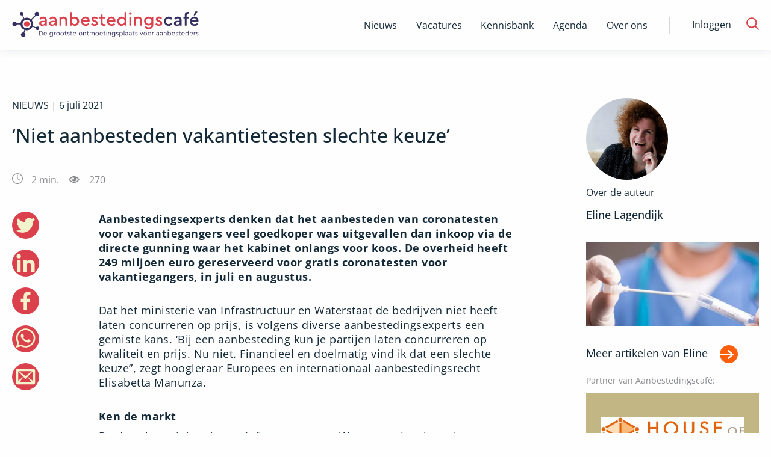

--- FILE ---
content_type: text/html; charset=utf-8
request_url: https://www.aanbestedingscafe.nl/niet-aanbesteden-vakantietesten-slechte-keuze
body_size: 8924
content:
<!DOCTYPE html><html lang="nl"><head><meta charSet="utf-8" data-next-head=""/><meta name="viewport" content="width=device-width" data-next-head=""/><title data-next-head="">‘Niet aanbesteden vakantietesten slechte keuze’ - AanbestedingsCafe</title><link rel="canonical" href="https://www.aanbestedingscafe.nl/niet-aanbesteden-vakantietesten-slechte-keuze" data-next-head=""/><meta name="description" content="Aanbestedingsexperts denken dat het aanbesteden van coronatesten voor vakantiegangers veel goedkoper was uitgevallen dan inkoop via de directe gunning waar het kabinet onlangs voor koos. De overheid heeft 249 miljoen euro gereserveerd voor gratis coronatesten voor vakantiegangers, in juli en augustus. Dat het ministerie van Infrastructuur en Waterstaat de bedrijven niet heeft laten concurreren op" data-next-head=""/><meta name="robots" content="index" data-next-head=""/><meta property="og:title" content="‘Niet aanbesteden vakantietesten slechte keuze’ - AanbestedingsCafe" data-next-head=""/><meta property="og:description" content="Aanbestedingsexperts denken dat het aanbesteden van coronatesten voor vakantiegangers veel goedkoper was uitgevallen dan inkoop via de directe gunning waar het kabinet onlangs voor koos. De overheid heeft 249 miljoen euro gereserveerd voor gratis coronatesten voor vakantiegangers, in juli en augustus. Dat het ministerie van Infrastructuur en Waterstaat de bedrijven niet heeft laten concurreren op" data-next-head=""/><meta property="og:url" content="https://www.aanbestedingscafe.nl/niet-aanbesteden-vakantietesten-slechte-keuze" data-next-head=""/><meta property="og:image" content="https://image.aanbestedingscafe.nl/wp-content/uploads/2021/04/AdobeStock_364308448-scaled.jpeg" data-next-head=""/><meta property="og:image:type" content="image/jpeg" data-next-head=""/><meta property="og:image:width" content="2560" data-next-head=""/><meta property="og:image:height" content="1709" data-next-head=""/><link rel="preload" href="/fonts/OpenSans/OpenSans-Regular.ttf" as="font" type="font/ttf" crossorigin="anonymous" data-next-head=""/><link rel="preload" href="/fonts/OpenSans/OpenSans-Medium.ttf" as="font" type="font/ttf" crossorigin="anonymous" data-next-head=""/><link rel="preload" href="/fonts/OpenSans/OpenSans-Light.ttf" as="font" type="font/ttf" crossorigin="anonymous" data-next-head=""/><link rel="preload" href="/fonts/OpenSans/OpenSans-Bold.ttf" as="font" type="font/ttf" crossorigin="anonymous" data-next-head=""/><link rel="preload" href="/_next/static/css/8daefa3ee2b8330a.css" as="style"/><link rel="stylesheet" href="/_next/static/css/8daefa3ee2b8330a.css" data-n-g=""/><noscript data-n-css=""></noscript><script defer="" noModule="" src="/_next/static/chunks/polyfills-42372ed130431b0a.js"></script><script id="gtm-script" src="/gtm-ac.js" defer="" data-nscript="beforeInteractive"></script><script src="/_next/static/chunks/webpack-0e19adba31eba070.js" defer=""></script><script src="/_next/static/chunks/framework-47e1ff620d7adf85.js" defer=""></script><script src="/_next/static/chunks/main-b200abd6aaf2a9c0.js" defer=""></script><script src="/_next/static/chunks/pages/_app-5ab8cc41e6756ebb.js" defer=""></script><script src="/_next/static/chunks/pages/%5B...slug%5D-6e49b8e4a71d2966.js" defer=""></script><script src="/_next/static/9FMAC9RoYbrgeZpYa-_Mq/_buildManifest.js" defer=""></script><script src="/_next/static/9FMAC9RoYbrgeZpYa-_Mq/_ssgManifest.js" defer=""></script></head><body><div id="__next"><noscript><iframe src="https://www.googletagmanager.com/ns.html?id=GTM-KQFQWF9" height="0" width="0" style="display:none;visibility:hidden"></iframe></noscript><div class="page-wrapper aanbestedingscafe"><header id="header" class="Header_header__1RJ5C Header_ac__Ij_7u"><div class="row"><div class="small-12 xlarge-4 column top-header Header_top-header__ziyqr" itemScope="" itemType="https://schema.org/Organization"><div class="Header_wrapper__oh5kW wrapper"><a itemProp="url" href="/" class="Header_logo__X2AKx logo" title="Aanbestedingscafé"><span style="box-sizing:border-box;display:inline-block;overflow:hidden;width:initial;height:initial;background:none;opacity:1;border:0;margin:0;padding:0;position:relative;max-width:100%"><span style="box-sizing:border-box;display:block;width:initial;height:initial;background:none;opacity:1;border:0;margin:0;padding:0;max-width:100%"><img style="display:block;max-width:100%;width:initial;height:initial;background:none;opacity:1;border:0;margin:0;padding:0" alt="" aria-hidden="true" src="data:image/svg+xml,%3csvg%20xmlns=%27http://www.w3.org/2000/svg%27%20version=%271.1%27%20width=%27310%27%20height=%2755%27/%3e"/></span><img itemProp="logo" alt="Logo van Aanbestedingscafe, alles over aanbesteden" src="[data-uri]" decoding="async" data-nimg="intrinsic" style="position:absolute;top:0;left:0;bottom:0;right:0;box-sizing:border-box;padding:0;border:none;margin:auto;display:block;width:0;height:0;min-width:100%;max-width:100%;min-height:100%;max-height:100%"/><noscript><img itemProp="logo" alt="Logo van Aanbestedingscafe, alles over aanbesteden" loading="lazy" decoding="async" data-nimg="intrinsic" style="position:absolute;top:0;left:0;bottom:0;right:0;box-sizing:border-box;padding:0;border:none;margin:auto;display:block;width:0;height:0;min-width:100%;max-width:100%;min-height:100%;max-height:100%" srcSet="/logos/Logo-aanbesteden.svg 1x, /logos/Logo-aanbesteden.svg 2x" src="/logos/Logo-aanbesteden.svg"/></noscript></span></a><button class="Header_hamburger__IY_kL hamburger hamburger--slider" aria-label="Open menu" type="button"><span class="hamburger-box"><span class="hamburger-inner"></span></span></button></div></div><div class="small-12 xlarge-8 column Header_desktop-nav__Xb998"><div class="Header_menu-menu-container__mxauO"></div><div class="Header_remainder-items__6pZuD" id="remainder-items"><div class="Header_wrapper__oh5kW"><span class="Header_login__P91Cq login_button">Inloggen</span><div class="Header_search-form__EX5hc header_zoekbalk"><input class="" placeholder="Zoek binnen Aanbestedingscafé" name="s"/></div><span class="Header_search-icon__x6gA1"><span id="Magnifying_glass" class="Header_magnifying-glass__nuSVJ"><svg xmlns="http://www.w3.org/2000/svg" viewBox="0 0 30 30"><path d="M12.58 22.12a9.5 9.5 0 1 1 9.5-9.49 9.55 9.55 0 0 1-9.5 9.49m16.89 5.1-7-7a12.37 12.37 0 0 0 2.61-7.59 12.45 12.45 0 1 0-4.71 9.79l7 7a1.45 1.45 0 0 0 2.1 0 1.55 1.55 0 0 0 0-2.2" class="magnifying-glass_svg__cls-1" data-name="Magnifying glass"></path></svg></span><span id="Close" class="Header_close__8ZA4n Header_hidden__WVEMm"><svg xmlns="http://www.w3.org/2000/svg" viewBox="0 0 30 30"><path d="m13.59 15-9.2-9.19a1 1 0 0 1 1.42-1.42l9.19 9.2 9.19-9.2a1 1 0 0 1 1.42 1.42L16.41 15l9.2 9.19a1 1 0 0 1-1.42 1.42L15 16.41l-9.19 9.2a1 1 0 0 1-1.42-1.42Z" class="close_svg__cls-1"></path></svg></span></span></div></div></div><div class="small-12 column Header_navigation__agipq"><div class="Header_dropdown_wrapper__8S8GZ" style="height:0"><div class="Header_menu-menu-container__mxauO"></div><div class="Header_remainder-items__6pZuD column small-12"><div class="Header_wrapper__oh5kW"><span class="Header_login__P91Cq link-arrow" aria-label="login">Inloggen</span><div class="Header_search-form__EX5hc header_zoekbalk"><div class="Input_input_wrap__uxI7o"><input class="Input_input__sQKzE" placeholder="Zoek binnen Aanbestedingscafé" name="s"/></div><button class="button_button__atjat button_search__ts9Xo button_aanbestedingscafe__BpeQU" type="submit" aria-label="Zoek naar artikelen"></button></div></div></div></div></div></div></header><main class="content-wrapper Layout_content_wrapper___SFYB"></main><footer class="Footer_page-footer___spV9 Footer_aanbestedingscafe__cv0TV"><div id="Footer_partners__TujaH" class="text-center"><h2 class="Footer_footer-header__4xPHn">Onze Partners</h2><div class="Footer_onze-partners-wrapper__l6IuO"></div><div class="Footer_link_section__AAX_p"><p class="tipredactie_button_wrap__WyPe8 tipredactie_redactie__9odNO tipredactie_footer__HO8OW tipredactie_aanbestedingscafe__EotC0"><a href="/partner-worden" title="Ook partner worden? Bekijk de mogelijkheden" class="tipredactie_button__P1ek8">Ook partner worden? Bekijk de mogelijkheden<!-- --> <span id="tipredactie_arrow_wrap__TGvCv"><svg xmlns="http://www.w3.org/2000/svg" viewBox="0 0 30 30"><path d="M22.76 14.08 9.06.38a1.27 1.27 0 0 0-1.82 0 1.28 1.28 0 0 0 0 1.81L20 15 7.24 27.81a1.28 1.28 0 1 0 1.81 1.81l13.71-13.7a1.4 1.4 0 0 0 .29-.44 1.29 1.29 0 0 0-.29-1.4" style="fill:#00377b;fill-rule:evenodd"></path></svg></span></a></p></div></div><div id="Footer_main-footer__5L2TH"><div class="Footer_bg__IP5XQ"><img alt="Footer background" loading="lazy" decoding="async" data-nimg="fill" style="position:absolute;height:100%;width:100%;left:0;top:0;right:0;bottom:0;object-fit:cover;object-position:center;color:transparent" sizes="100vw" srcSet="/_next/image?url=%2Fimg%2Fac-achtergrond-footer.png&amp;w=640&amp;q=75 640w, /_next/image?url=%2Fimg%2Fac-achtergrond-footer.png&amp;w=750&amp;q=75 750w, /_next/image?url=%2Fimg%2Fac-achtergrond-footer.png&amp;w=828&amp;q=75 828w, /_next/image?url=%2Fimg%2Fac-achtergrond-footer.png&amp;w=1080&amp;q=75 1080w, /_next/image?url=%2Fimg%2Fac-achtergrond-footer.png&amp;w=1200&amp;q=75 1200w, /_next/image?url=%2Fimg%2Fac-achtergrond-footer.png&amp;w=1920&amp;q=75 1920w, /_next/image?url=%2Fimg%2Fac-achtergrond-footer.png&amp;w=2048&amp;q=75 2048w, /_next/image?url=%2Fimg%2Fac-achtergrond-footer.png&amp;w=3840&amp;q=75 3840w" src="/_next/image?url=%2Fimg%2Fac-achtergrond-footer.png&amp;w=3840&amp;q=75"/></div><div class="row Footer_inner__sTyQi"><div class="Footer_shortlinks__42RmH small-12 medium-4 columns"><a href="/contact" class="Footer_info-link__8sY7A" title="Meer informatie"><div class="Footer_icon__1WoNX Footer_schrijf_voor_ons__tzP1E"></div>Schrijf voor ons</a><a href="/informatie-over-het-plaatsen-van-een-vacature" title="Plaats een vacature" class="Footer_info-link__8sY7A"><div class="Footer_icon__1WoNX Footer_vacature_plaatsen__PZ74s"></div>Plaats vacature</a><a href="/partner-worden" title="Word partner" class="Footer_info-link__8sY7A"><div class="Footer_icon__1WoNX Footer_partner__QDMi_"></div>Word partner</a><a href="/contact" title="Neem contact met ons op" class="Footer_info-link__8sY7A"><div class="Footer_icon__1WoNX Footer_contact__oCwvS"></div>Contact</a></div><div class="Footer_newsletter__jBz4L small-12 medium-4 columns"><h3 class="Footer_partner-header__Ixlem">Blijf op de hoogte via onze nieuwsbrief</h3><form class="Footer_newsletter-form__CRM4U"><div class="Input_input_wrap__uxI7o"><input class="test Input_input__sQKzE" type="email" placeholder="e-mailadres" name="e_mail"/></div><button class="button_button__atjat button_subscribe__344wY button_aanbestedingscafe__BpeQU" type="submit" aria-label="Verstuur inschrijving">Inschrijven</button></form></div></div></div><div id="Footer_bottom-footer__5Rbde"><div class="row Footer_inner__sTyQi"><div class="Footer_social-media__RQxFB small-12 large-4 columns"><a class="Footer_social-icon__RHTYx Footer_facebook__eItg_" target="_blank" rel="noreferrer" href="https://www.facebook.com/aanbestedingscafe/" title="Facebook"></a><a class="Footer_social-icon__RHTYx Footer_twitter__rw7FX" target="_blank" rel="noreferrer" href="https://twitter.com/aanbestcafe" title="Twitter"></a><a class="Footer_social-icon__RHTYx Footer_linkedin__yxg5y" target="_blank" rel="noreferrer" href="https://www.linkedin.com/company/aanbestedingscafe.nl/" title="LinkedIn"></a><a class="Footer_social-icon__RHTYx Footer_rss__qVzCq" target="_blank" rel="noreferrer" href="/rss-feeds" title="RSS"></a></div><div class="Footer_links__y6OjA small-12 large-8 columns"><span class="Footer_copyright__tIke_">© <!-- -->2026<!-- --> </span><div class="Footer_menu-footermenu-container__iZSh4"></div></div></div></div></footer></div></div><script id="__NEXT_DATA__" type="application/json">{"props":{"pageProps":{"data":{"artikel":{"id":9271,"wp_id":223498,"omgeving":"ac","status":"publish","plaatsingsdatum":"2021-07-06 07:00:00","slug":"niet-aanbesteden-vakantietesten-slechte-keuze","titel":"‘Niet aanbesteden vakantietesten slechte keuze’","content":"[{\"blockName\":\"core\\/paragraph\",\"attrs\":[],\"innerBlocks\":[],\"innerHTML\":\"\u003cp\u003e\u003cstrong\u003eAanbestedingsexperts denken dat het aanbesteden van coronatesten voor vakantiegangers veel goedkoper was uitgevallen dan inkoop via de directe gunning waar het kabinet onlangs voor koos. De overheid heeft 249 miljoen euro gereserveerd voor gratis coronatesten voor vakantiegangers, in juli en augustus.\u003c\\/strong\u003e\u003c\\/p\u003e\\n\",\"innerContent\":[\"\\n\u003cp\u003e\u003cstrong\u003eAanbestedingsexperts denken dat het aanbesteden van coronatesten voor vakantiegangers veel goedkoper was uitgevallen dan inkoop via de directe gunning waar het kabinet onlangs voor koos. De overheid heeft 249 miljoen euro gereserveerd voor gratis coronatesten voor vakantiegangers, in juli en augustus.\u003c\\/strong\u003e\u003c\\/p\u003e\\n\"]},{\"blockName\":null,\"attrs\":[],\"innerBlocks\":[],\"innerHTML\":\"\",\"innerContent\":[\"\\n\\n\"]},{\"blockName\":\"core\\/paragraph\",\"attrs\":[],\"innerBlocks\":[],\"innerHTML\":\"\u003cp\u003eDat het ministerie van Infrastructuur en Waterstaat de bedrijven niet heeft laten concurreren op prijs, is volgens diverse aanbestedingsexperts een gemiste kans. \u0026#8216;Bij een aanbesteding kun je partijen laten concurreren op kwaliteit en prijs. Nu niet. Financieel en doelmatig vind ik dat een slechte keuze\\u201d, zegt hoogleraar Europees en internationaal aanbestedingsrecht Elisabetta Manunza.\u003c\\/p\u003e\\n\",\"innerContent\":[\"\\n\u003cp\u003eDat het ministerie van Infrastructuur en Waterstaat de bedrijven niet heeft laten concurreren op prijs, is volgens diverse aanbestedingsexperts een gemiste kans. 'Bij een aanbesteding kun je partijen laten concurreren op kwaliteit en prijs. Nu niet. Financieel en doelmatig vind ik dat een slechte keuze\\u201d, zegt hoogleraar Europees en internationaal aanbestedingsrecht Elisabetta Manunza.\u003c\\/p\u003e\\n\"]},{\"blockName\":null,\"attrs\":[],\"innerBlocks\":[],\"innerHTML\":\"\",\"innerContent\":[\"\\n\\n\"]},{\"blockName\":\"core\\/heading\",\"attrs\":{\"level\":5},\"innerBlocks\":[],\"innerHTML\":\"\u003ch5\u003e\u003cstrong\u003eKen de markt\u003c\\/strong\u003e\u003c\\/h5\u003e\\n\",\"innerContent\":[\"\\n\u003ch5\u003e\u003cstrong\u003eKen de markt\u003c\\/strong\u003e\u003c\\/h5\u003e\\n\"]},{\"blockName\":null,\"attrs\":[],\"innerBlocks\":[],\"innerHTML\":\"\",\"innerContent\":[\"\\n\\n\"]},{\"blockName\":\"core\\/paragraph\",\"attrs\":[],\"innerBlocks\":[],\"innerHTML\":\"\u003cp\u003eDe door het ministerie van Infrastructuur en Waterstaat ingehuurde testbedrijven moeten in de zomermaanden 3,5 miljoen testen kunnen uitvoeren. Daarvoor ontvangen ze een vergoeding per test: \\u20ac64,25 voor een PCR-test en \\u20ac19,25 voor een antigeentest. \\u201cAls je de vergoeding per test vastzet, moet je als minister de markt wel heel goed kennen\\u201d, zegt hoogleraar aanbestedingsrecht Huib van Romburgh.\u003c\\/p\u003e\\n\",\"innerContent\":[\"\\n\u003cp\u003eDe door het ministerie van Infrastructuur en Waterstaat ingehuurde testbedrijven moeten in de zomermaanden 3,5 miljoen testen kunnen uitvoeren. Daarvoor ontvangen ze een vergoeding per test: \\u20ac64,25 voor een PCR-test en \\u20ac19,25 voor een antigeentest. \\u201cAls je de vergoeding per test vastzet, moet je als minister de markt wel heel goed kennen\\u201d, zegt hoogleraar aanbestedingsrecht Huib van Romburgh.\u003c\\/p\u003e\\n\"]},{\"blockName\":null,\"attrs\":[],\"innerBlocks\":[],\"innerHTML\":\"\",\"innerContent\":[\"\\n\\n\"]},{\"blockName\":\"core\\/heading\",\"attrs\":{\"level\":5},\"innerBlocks\":[],\"innerHTML\":\"\u003ch5\u003e\u003cstrong\u003eSpoedprocedure\u003c\\/strong\u003e\u003c\\/h5\u003e\\n\",\"innerContent\":[\"\\n\u003ch5\u003e\u003cstrong\u003eSpoedprocedure\u003c\\/strong\u003e\u003c\\/h5\u003e\\n\"]},{\"blockName\":null,\"attrs\":[],\"innerBlocks\":[],\"innerHTML\":\"\",\"innerContent\":[\"\\n\\n\"]},{\"blockName\":\"core\\/paragraph\",\"attrs\":[],\"innerBlocks\":[],\"innerHTML\":\"\u003cp\u003eManunza vindt de gang van zaken verontrustend. De ministeries hadden kunnen kiezen voor een spoedprocedure, maar hebben nu een mogelijk onrechtmatig contract gesloten. \\u201cDaarmee wekken zij onterecht de indruk dat de regels in de weg staan, of heel ingewikkeld zijn. Dat is heel zorgelijk.\\u201d\u003c\\/p\u003e\\n\",\"innerContent\":[\"\\n\u003cp\u003eManunza vindt de gang van zaken verontrustend. De ministeries hadden kunnen kiezen voor een spoedprocedure, maar hebben nu een mogelijk onrechtmatig contract gesloten. \\u201cDaarmee wekken zij onterecht de indruk dat de regels in de weg staan, of heel ingewikkeld zijn. Dat is heel zorgelijk.\\u201d\u003c\\/p\u003e\\n\"]},{\"blockName\":null,\"attrs\":[],\"innerBlocks\":[],\"innerHTML\":\"\",\"innerContent\":[\"\\n\\n\"]},{\"blockName\":\"core\\/paragraph\",\"attrs\":[],\"innerBlocks\":[],\"innerHTML\":\"\u003cp\u003eIn de kamerbrief die demissionair ministers Van Nieuwenhuizen (IenW) en De Jonge (VWS) onlangs naar de Tweede Kamer stuurden, gaven ze zelf ook al aan dat de huidige werkwijze mogelijk onrechtmatig is.\u003c\\/p\u003e\\n\",\"innerContent\":[\"\\n\u003cp\u003eIn de kamerbrief die demissionair ministers Van Nieuwenhuizen (IenW) en De Jonge (VWS) onlangs naar de Tweede Kamer stuurden, gaven ze zelf ook al aan dat de huidige werkwijze mogelijk onrechtmatig is.\u003c\\/p\u003e\\n\"]},{\"blockName\":null,\"attrs\":[],\"innerBlocks\":[],\"innerHTML\":\"\",\"innerContent\":[\"\\n\\n\"]},{\"blockName\":\"core\\/paragraph\",\"attrs\":[],\"innerBlocks\":[],\"innerHTML\":\"\u003cp\u003eBron: \u003ca href=\\\"https:\\/\\/fd.nl\\/ondernemen\\/1389503\\/experts-kraken-manier-waarop-overheid-249-mln-uitgeeft-aan-vakantietesten-meg1calBAzET\\\" target=\\\"_blank\\\" rel=\\\"noreferrer noopener\\\"\u003eFD.nl\u003c\\/a\u003e\u003c\\/p\u003e\\n\",\"innerContent\":[\"\\n\u003cp\u003eBron: \u003ca href=\\\"https:\\/\\/fd.nl\\/ondernemen\\/1389503\\/experts-kraken-manier-waarop-overheid-249-mln-uitgeeft-aan-vakantietesten-meg1calBAzET\\\" target=\\\"_blank\\\" rel=\\\"noreferrer noopener\\\"\u003eFD.nl\u003c\\/a\u003e\u003c\\/p\u003e\\n\"]}]","in_banner":1,"tip_redactie":0,"uitgelichte_afbeelding":"https://image.aanbestedingscafe.nl/wp-content/uploads/2021/04/AdobeStock_364308448-420x280.jpeg","samenvatting":"Aanbestedingsexperts denken dat het aanbesteden van coronatesten voor vakantiegangers veel goedkoper was uitgevallen dan inkoop via de directe gunning waar het kabinet onlangs voor koos. De overheid heeft 249 miljoen euro gereserveerd voor gratis coronatesten voor vakantiegangers, in juli en augustus. Dat het ministerie van Infrastructuur en Waterstaat de bedrijven niet heeft laten concurreren op ","reacties_toestaan":1,"reacties":null,"video":null,"leestijd":2,"seo_titel":null,"seo_meta":"{\"title\":\"\\u2018Niet aanbesteden vakantietesten slechte keuze\\u2019 - AanbestedingsCafe\",\"robots\":{\"index\":\"index\",\"follow\":\"follow\",\"max-snippet\":\"max-snippet:-1\",\"max-image-preview\":\"max-image-preview:large\",\"max-video-preview\":\"max-video-preview:-1\"},\"canonical\":\"https:\\/\\/www.aanbestedingscafe.nl\\/niet-aanbesteden-vakantietesten-slechte-keuze\\/\",\"og_locale\":\"nl_NL\",\"og_type\":\"article\",\"og_title\":\"\\u2018Niet aanbesteden vakantietesten slechte keuze\\u2019 - AanbestedingsCafe\",\"og_description\":\"Aanbestedingsexperts denken dat het aanbesteden van coronatesten voor vakantiegangers veel goedkoper was uitgevallen dan inkoop via de directe gunning waar het kabinet onlangs voor koos. De overheid heeft 249 miljoen euro gereserveerd voor gratis coronatesten voor vakantiegangers, in juli en augustus. Dat het ministerie van Infrastructuur en Waterstaat de bedrijven niet heeft laten concurreren op\",\"og_url\":\"https:\\/\\/www.aanbestedingscafe.nl\\/niet-aanbesteden-vakantietesten-slechte-keuze\\/\",\"og_site_name\":\"AanbestedingsCafe\",\"article_published_time\":\"2021-07-06T05:00:00+00:00\",\"article_modified_time\":\"2021-07-07T10:25:40+00:00\",\"og_image\":[{\"width\":2560,\"height\":1709,\"url\":\"https:\\/\\/image.aanbestedingscafe.nl\\/wp-content\\/uploads\\/2021\\/04\\/AdobeStock_364308448-scaled.jpeg\",\"type\":\"image\\/jpeg\"}],\"author\":\"Eline Lagendijk\",\"twitter_card\":\"summary_large_image\",\"twitter_misc\":{\"Geschreven door\":\"Eline Lagendijk\",\"Geschatte leestijd\":\"2 minuten\"},\"seo_title\":null}","parent_id":null,"created_at":"2023-09-11T14:51:05.000000Z","updated_at":"2023-09-21T16:24:37.000000Z","deleted_at":null,"categorieen":[],"related_posts":[{"id":9200,"wp_id":222600,"omgeving":2,"status":1,"plaatsingsdatum":"2021-04-14 09:32:39","slug":"niet-aanbesteden-opdracht-snelteststichting-mogelijk-onrechtmatig","titel":"Niet aanbesteden opdracht snelteststichting mogelijk onrechtmatig","content":"[{\"blockName\":\"core\\/paragraph\",\"attrs\":[],\"innerBlocks\":[],\"innerHTML\":\"\u003cp\u003e\u003cstrong\u003eDe 925 miljoen euro die de overheid in de Stichting Open Nederland (SON) stopt had aanbesteed moeten worden, menen aanbestedingsexperts. Bovendien is er geen toezicht op de besteding van de middelen die de stichting krijgt. Dat meldt onderzoeksplatform Follow the Money.\u003c\\/strong\u003e\u003c\\/p\u003e\\n\",\"innerContent\":[\"\\n\u003cp\u003e\u003cstrong\u003eDe 925 miljoen euro die de overheid in de Stichting Open Nederland (SON) stopt had aanbesteed moeten worden, menen aanbestedingsexperts. Bovendien is er geen toezicht op de besteding van de middelen die de stichting krijgt. Dat meldt onderzoeksplatform Follow the Money.\u003c\\/strong\u003e\u003c\\/p\u003e\\n\"]},{\"blockName\":null,\"attrs\":[],\"innerBlocks\":[],\"innerHTML\":\"\",\"innerContent\":[\"\\n\\n\"]},{\"blockName\":\"core\\/paragraph\",\"attrs\":[],\"innerBlocks\":[],\"innerHTML\":\"\u003cp\u003eDe stichting is opgericht om een testsamenleving te organiseren. Daarvoor zijn reeds tientallen commerci\\u00eble teststraten opgezet. Het ministerie van Volksgezondheid betaalt de stichting er verspreid over het jaar honderden miljoenen euro\\u2019s voor. SON staat los van de overheid en kan zelf bepalen wat er met het geld gebeurt als de stichting wordt opgeheven. \u003c\\/p\u003e\\n\",\"innerContent\":[\"\\n\u003cp\u003eDe stichting is opgericht om een testsamenleving te organiseren. Daarvoor zijn reeds tientallen commerci\\u00eble teststraten opgezet. Het ministerie van Volksgezondheid betaalt de stichting er verspreid over het jaar honderden miljoenen euro\\u2019s voor. SON staat los van de overheid en kan zelf bepalen wat er met het geld gebeurt als de stichting wordt opgeheven. \u003c\\/p\u003e\\n\"]},{\"blockName\":null,\"attrs\":[],\"innerBlocks\":[],\"innerHTML\":\"\",\"innerContent\":[\"\\n\\n\"]},{\"blockName\":\"core\\/paragraph\",\"attrs\":[],\"innerBlocks\":[],\"innerHTML\":\"\u003cp\u003e\u003cstrong\u003eControle\u003c\\/strong\u003e\u003cbr \\/\u003eVolgens Elisabetta Manunza, hoogleraar aanbestedingsrecht aan de Universiteit Utrecht, is het belangrijk te weten hoe de overheid zorgt en toetst dat de uitgave van zo\\u2019n enorme som geld doelmatig en volgens de regels plaatsvindt. \\u201cDe constructie oogt onrechtmatig en erg onprofessioneel\\u201d, zegt ze. Volgens haar had de opdracht van 925 miljoen euro aanbesteed moeten worden. Pieter Kuypers, hoogleraar Europees en nationaal aanbestedingsrecht aan de Radboud Universiteit, is het met haar eens. \\u201cDe geraamde waarde van deze opdracht bevindt zich boven de drempel, dus dient een aanbesteding plaats te vinden.\\u201d Daarnaast had de stichting de opdracht voor de commerci\\u00eble testen openbaar aan moeten besteden. Dat is niet gebeurd. Tom Middendorp, die de stichting leidt, spreekt tegen dat er geen toezicht is op de stichting. Hij stelt dat SON verantwoording aflegt voor elke rekening.\u003c\\/p\u003e\\n\",\"innerContent\":[\"\\n\u003cp\u003e\u003cstrong\u003eControle\u003c\\/strong\u003e\u003cbr\u003eVolgens Elisabetta Manunza, hoogleraar aanbestedingsrecht aan de Universiteit Utrecht, is het belangrijk te weten hoe de overheid zorgt en toetst dat de uitgave van zo\\u2019n enorme som geld doelmatig en volgens de regels plaatsvindt. \\u201cDe constructie oogt onrechtmatig en erg onprofessioneel\\u201d, zegt ze. Volgens haar had de opdracht van 925 miljoen euro aanbesteed moeten worden. Pieter Kuypers, hoogleraar Europees en nationaal aanbestedingsrecht aan de Radboud Universiteit, is het met haar eens. \\u201cDe geraamde waarde van deze opdracht bevindt zich boven de drempel, dus dient een aanbesteding plaats te vinden.\\u201d Daarnaast had de stichting de opdracht voor de commerci\\u00eble testen openbaar aan moeten besteden. Dat is niet gebeurd. Tom Middendorp, die de stichting leidt, spreekt tegen dat er geen toezicht is op de stichting. Hij stelt dat SON verantwoording aflegt voor elke rekening.\u003c\\/p\u003e\\n\"]},{\"blockName\":null,\"attrs\":[],\"innerBlocks\":[],\"innerHTML\":\"\",\"innerContent\":[\"\\n\\n\"]},{\"blockName\":\"core\\/paragraph\",\"attrs\":[],\"innerBlocks\":[],\"innerHTML\":\"\u003cp\u003e\u003cstrong\u003eVaart maken\u003cbr \\/\u003e\u003c\\/strong\u003eVolgens Lead Healthcare, het bedrijf dat een groot deel van de sneltesten uitvoert, is voor deze constructie gekozen zodat er snel gehandeld kan worden. Er is in deze fase van de pandemie echter geen sprake van dwingende spoed als gevolg van een onvoorziene omstandigheid, meent hoogleraar publieke inkoop Fredo Schotanus aan de Universiteit Utrecht. Het ministerie had gebruik kunnen maken van een spoedprocedure maar heeft dit niet gedaan.\u003c\\/p\u003e\\n\",\"innerContent\":[\"\\n\u003cp\u003e\u003cstrong\u003eVaart maken\u003cbr\u003e\u003c\\/strong\u003eVolgens Lead Healthcare, het bedrijf dat een groot deel van de sneltesten uitvoert, is voor deze constructie gekozen zodat er snel gehandeld kan worden. Er is in deze fase van de pandemie echter geen sprake van dwingende spoed als gevolg van een onvoorziene omstandigheid, meent hoogleraar publieke inkoop Fredo Schotanus aan de Universiteit Utrecht. Het ministerie had gebruik kunnen maken van een spoedprocedure maar heeft dit niet gedaan.\u003c\\/p\u003e\\n\"]},{\"blockName\":null,\"attrs\":[],\"innerBlocks\":[],\"innerHTML\":\"\",\"innerContent\":[\"\\n\\n\"]},{\"blockName\":\"core\\/paragraph\",\"attrs\":[],\"innerBlocks\":[],\"innerHTML\":\"\u003cp\u003e\u003cstrong\u003eKort geding\u003c\\/strong\u003e\u003cbr \\/\u003eTwintig sneltestbedrijven hebben een kort geding tegen de stichting aangespannen. Volgens hen is er sprake van oneerlijke concurrentie omdat de opdracht voor de sneltesten rechtstreeks naar \\u00e9\\u00e9n bedrijf is gegaan. Middendorp zegt dat andere sneltestbedrijven in de toekomst ook kunnen meedingen naar de opdracht. In mei moeten er 400.000 sneltests per dag kunnen worden uitgevoerd. \u003c\\/p\u003e\\n\",\"innerContent\":[\"\\n\u003cp\u003e\u003cstrong\u003eKort geding\u003c\\/strong\u003e\u003cbr\u003eTwintig sneltestbedrijven hebben een kort geding tegen de stichting aangespannen. Volgens hen is er sprake van oneerlijke concurrentie omdat de opdracht voor de sneltesten rechtstreeks naar \\u00e9\\u00e9n bedrijf is gegaan. Middendorp zegt dat andere sneltestbedrijven in de toekomst ook kunnen meedingen naar de opdracht. In mei moeten er 400.000 sneltests per dag kunnen worden uitgevoerd. \u003c\\/p\u003e\\n\"]},{\"blockName\":null,\"attrs\":[],\"innerBlocks\":[],\"innerHTML\":\"\",\"innerContent\":[\"\\n\\n\"]},{\"blockName\":\"core\\/paragraph\",\"attrs\":[],\"innerBlocks\":[],\"innerHTML\":\"\u003cp\u003eBron: \u003ca href=\\\"https:\\/\\/www.ftm.nl\\/artikelen\\/sneltest-evenementen-zwart-gat\\\"\u003eFollow the Money\u003c\\/a\u003e, \u003ca href=\\\"https:\\/\\/nos.nl\\/artikel\\/2376553-fouten-bij-toewijzing-honderden-miljoenen-aan-snelteststichting.html\\\"\u003eNOS.nl\u003c\\/a\u003e\u003c\\/p\u003e\\n\",\"innerContent\":[\"\\n\u003cp\u003eBron: \u003ca href=\\\"https:\\/\\/www.ftm.nl\\/artikelen\\/sneltest-evenementen-zwart-gat\\\"\u003eFollow the Money\u003c\\/a\u003e, \u003ca href=\\\"https:\\/\\/nos.nl\\/artikel\\/2376553-fouten-bij-toewijzing-honderden-miljoenen-aan-snelteststichting.html\\\"\u003eNOS.nl\u003c\\/a\u003e\u003c\\/p\u003e\\n\"]}]","auteur_id":513,"in_banner":null,"tip_redactie":0,"uitgelichte_afbeelding":"https://image.aanbestedingscafe.nl/wp-content/uploads/2021/04/AdobeStock_364308448-420x280.jpeg","samenvatting":"De 925 miljoen euro die de overheid in de Stichting Open Nederland (SON) stopt had aanbesteed moeten worden, menen aanbestedingsexperts. Bovendien is er geen toezicht op de besteding van de middelen die de stichting krijgt. Dat meldt onderzoeksplatform Follow the Money. De stichting is opgericht om een testsamenleving te organiseren. Daarvoor zijn reeds tientallen commerciële ","reacties_toestaan":1,"reacties":null,"video":null,"leestijd":3,"seo_titel":null,"seo_meta":"{\"title\":\"Niet aanbesteden opdracht snelteststichting mogelijk onrechtmatig - AanbestedingsCafe\",\"robots\":{\"index\":\"index\",\"follow\":\"follow\",\"max-snippet\":\"max-snippet:-1\",\"max-image-preview\":\"max-image-preview:large\",\"max-video-preview\":\"max-video-preview:-1\"},\"canonical\":\"https:\\/\\/www.aanbestedingscafe.nl\\/niet-aanbesteden-opdracht-snelteststichting-mogelijk-onrechtmatig\\/\",\"og_locale\":\"nl_NL\",\"og_type\":\"article\",\"og_title\":\"Niet aanbesteden opdracht snelteststichting mogelijk onrechtmatig - AanbestedingsCafe\",\"og_description\":\"De 925 miljoen euro die de overheid in de Stichting Open Nederland (SON) stopt had aanbesteed moeten worden, menen aanbestedingsexperts. Bovendien is er geen toezicht op de besteding van de middelen die de stichting krijgt. Dat meldt onderzoeksplatform Follow the Money. De stichting is opgericht om een testsamenleving te organiseren. Daarvoor zijn reeds tientallen commerci\\u00eble\",\"og_url\":\"https:\\/\\/www.aanbestedingscafe.nl\\/niet-aanbesteden-opdracht-snelteststichting-mogelijk-onrechtmatig\\/\",\"og_site_name\":\"AanbestedingsCafe\",\"article_published_time\":\"2021-04-14T07:32:39+00:00\",\"article_modified_time\":\"2021-05-03T09:45:46+00:00\",\"og_image\":[{\"width\":2560,\"height\":1709,\"url\":\"https:\\/\\/image.aanbestedingscafe.nl\\/wp-content\\/uploads\\/2021\\/04\\/AdobeStock_364308448-scaled.jpeg\",\"type\":\"image\\/jpeg\"}],\"author\":\"Eline Lagendijk\",\"twitter_card\":\"summary_large_image\",\"twitter_misc\":{\"Geschreven door\":\"Eline Lagendijk\",\"Geschatte leestijd\":\"2 minuten\"},\"seo_title\":null}","parent_id":null,"created_at":"2023-09-11T14:46:07.000000Z","updated_at":"2023-09-21T16:23:13.000000Z","deleted_at":null},{"id":9215,"wp_id":222798,"omgeving":2,"status":1,"plaatsingsdatum":"2021-05-03 11:29:19","slug":"stichting-open-nederland-zet-aanbestedingen-in-markt","titel":"Stichting Open Nederland zet aanbestedingen in markt","content":"[{\"blockName\":\"core\\/paragraph\",\"attrs\":[],\"innerBlocks\":[],\"innerHTML\":\"\u003cp\u003e\u003cstrong\u003eStichting Open Nederland (SON), belast met het organiseren van een Nederlandse \\u2018testsamenleving\\u2019, zet de komende tijd verschillende aanbestedingen in de markt. Vorige maand kwam er veel kritiek nadat bleek dat de stichting een budget van 925 miljoen euro tot zijn beschikking kreeg, zonder dat er was aanbesteed.\u003c\\/strong\u003e\u003c\\/p\u003e\\n\",\"innerContent\":[\"\\n\u003cp\u003e\u003cstrong\u003eStichting Open Nederland (SON), belast met het organiseren van een Nederlandse \\u2018testsamenleving\\u2019, zet de komende tijd verschillende aanbestedingen in de markt. Vorige maand kwam er veel kritiek nadat bleek dat de stichting een budget van 925 miljoen euro tot zijn beschikking kreeg, zonder dat er was aanbesteed.\u003c\\/strong\u003e\u003c\\/p\u003e\\n\"]},{\"blockName\":null,\"attrs\":[],\"innerBlocks\":[],\"innerHTML\":\"\",\"innerContent\":[\"\\n\\n\"]},{\"blockName\":\"core\\/paragraph\",\"attrs\":[],\"innerBlocks\":[],\"innerHTML\":\"\u003cp\u003eSON heeft zeven aanbieders van testlocaties geworven die vanaf mei \\u2018zullen worden ingezet om het landelijk fijnmazig netwerk van testaanbieders te organiseren\\u2019, zo laat demissionair minister Hugo de Jonge weten \u003ca href=\\\"https:\\/\\/www.tweedekamer.nl\\/downloads\\/document?id=b0d64eab-f5b1-4559-ab3a-8e6b42523c35\u0026amp;title=35807%20Nota%20naar%20aanleiding%20van%20het%20nader%20verslag%20inzake%20Tijdelijke%20wet%20testbewijzen%20covid-19%20.docx\\\"\u003e\u003cstrong\u003eaan de Tweede Kamer\u003c\\/strong\u003e\u003c\\/a\u003e. Hiervoor is een open-houseprocedure gevolgd. Volgende week volgt er een nieuwe aanbesteding. Daarnaast besteedt SON ook de bemensing van XL-teststraten aan, waarna deze XL-teststraten eind juni operationeel moeten zijn.\u003c\\/p\u003e\\n\",\"innerContent\":[\"\\n\u003cp\u003eSON heeft zeven aanbieders van testlocaties geworven die vanaf mei \\u2018zullen worden ingezet om het landelijk fijnmazig netwerk van testaanbieders te organiseren\\u2019, zo laat demissionair minister Hugo de Jonge weten \u003ca href=\\\"https:\\/\\/www.tweedekamer.nl\\/downloads\\/document?id=b0d64eab-f5b1-4559-ab3a-8e6b42523c35\u0026amp;title=35807%20Nota%20naar%20aanleiding%20van%20het%20nader%20verslag%20inzake%20Tijdelijke%20wet%20testbewijzen%20covid-19%20.docx\\\"\u003e\u003cstrong\u003eaan de Tweede Kamer\u003c\\/strong\u003e\u003c\\/a\u003e. Hiervoor is een open-houseprocedure gevolgd. Volgende week volgt er een nieuwe aanbesteding. Daarnaast besteedt SON ook de bemensing van XL-teststraten aan, waarna deze XL-teststraten eind juni operationeel moeten zijn.\u003c\\/p\u003e\\n\"]},{\"blockName\":null,\"attrs\":[],\"innerBlocks\":[],\"innerHTML\":\"\",\"innerContent\":[\"\\n\\n\"]},{\"blockName\":\"core\\/paragraph\",\"attrs\":[],\"innerBlocks\":[],\"innerHTML\":\"\u003cp\u003e\u003cstrong\u003eNiet-transparant\u003cbr \\/\u003e\u003c\\/strong\u003eOnderzoeksplatform Follow the Money onthulde vorige maand dat de Nederlandse overheid de opdracht voor het organiseren van een testsamenleving, ter waarde van 925 miljoen euro, \u003ca href=\\\"https:\\/\\/www.aanbestedingscafe.nl\\/niet-aanbesteden-opdracht-snelteststichting-mogelijk-onrechtmatig\\/\\\" target=\\\"_blank\\\" rel=\\\"noreferrer noopener\\\"\u003e\u003cstrong\u003eniet had aanbesteed\u003c\\/strong\u003e\u003c\\/a\u003e. Ook bleek dat SON een aanbieder van coronatesten direct in de arm had genomen, ook zonder aan te besteden. Aanbestedingsexperts noemden dit hoogst ongebruikelijk en spraken van een zeer niet-transparante handelswijze.\u003c\\/p\u003e\\n\",\"innerContent\":[\"\\n\u003cp\u003e\u003cstrong\u003eNiet-transparant\u003cbr\u003e\u003c\\/strong\u003eOnderzoeksplatform Follow the Money onthulde vorige maand dat de Nederlandse overheid de opdracht voor het organiseren van een testsamenleving, ter waarde van 925 miljoen euro, \u003ca href=\\\"https:\\/\\/www.aanbestedingscafe.nl\\/niet-aanbesteden-opdracht-snelteststichting-mogelijk-onrechtmatig\\/\\\" target=\\\"_blank\\\" rel=\\\"noreferrer noopener\\\"\u003e\u003cstrong\u003eniet had aanbesteed\u003c\\/strong\u003e\u003c\\/a\u003e. Ook bleek dat SON een aanbieder van coronatesten direct in de arm had genomen, ook zonder aan te besteden. Aanbestedingsexperts noemden dit hoogst ongebruikelijk en spraken van een zeer niet-transparante handelswijze.\u003c\\/p\u003e\\n\"]}]","auteur_id":0,"in_banner":null,"tip_redactie":0,"uitgelichte_afbeelding":"https://image.aanbestedingscafe.nl/wp-content/uploads/2021/04/AdobeStock_364308448-420x280.jpeg","samenvatting":"Stichting Open Nederland (SON), belast met het organiseren van een Nederlandse ‘testsamenleving’, zet de komende tijd verschillende aanbestedingen in de markt. Vorige maand kwam er veel kritiek nadat bleek dat de stichting een budget van 925 miljoen euro tot zijn beschikking kreeg, zonder dat er was aanbesteed. SON heeft zeven aanbieders van testlocaties geworven die ","reacties_toestaan":1,"reacties":null,"video":null,"leestijd":1,"seo_titel":null,"seo_meta":"{\"title\":\"Stichting Open Nederland zet aanbestedingen in markt - AanbestedingsCafe\",\"robots\":{\"index\":\"index\",\"follow\":\"follow\",\"max-snippet\":\"max-snippet:-1\",\"max-image-preview\":\"max-image-preview:large\",\"max-video-preview\":\"max-video-preview:-1\"},\"canonical\":\"https:\\/\\/www.aanbestedingscafe.nl\\/stichting-open-nederland-zet-aanbestedingen-in-markt\\/\",\"og_locale\":\"nl_NL\",\"og_type\":\"article\",\"og_title\":\"Stichting Open Nederland zet aanbestedingen in markt - AanbestedingsCafe\",\"og_description\":\"Stichting Open Nederland (SON), belast met het organiseren van een Nederlandse \\u2018testsamenleving\\u2019, zet de komende tijd verschillende aanbestedingen in de markt. Vorige maand kwam er veel kritiek nadat bleek dat de stichting een budget van 925 miljoen euro tot zijn beschikking kreeg, zonder dat er was aanbesteed. SON heeft zeven aanbieders van testlocaties geworven die\",\"og_url\":\"https:\\/\\/www.aanbestedingscafe.nl\\/stichting-open-nederland-zet-aanbestedingen-in-markt\\/\",\"og_site_name\":\"AanbestedingsCafe\",\"article_published_time\":\"2021-05-03T09:29:19+00:00\",\"article_modified_time\":\"2021-05-03T09:29:25+00:00\",\"og_image\":[{\"width\":2560,\"height\":1709,\"url\":\"https:\\/\\/image.aanbestedingscafe.nl\\/wp-content\\/uploads\\/2021\\/04\\/AdobeStock_364308448-scaled.jpeg\",\"type\":\"image\\/jpeg\"}],\"author\":\"Eline Lagendijk\",\"twitter_card\":\"summary_large_image\",\"twitter_misc\":{\"Geschreven door\":\"Eline Lagendijk\",\"Geschatte leestijd\":\"1 minuut\"},\"seo_title\":null}","parent_id":null,"created_at":"2023-09-11T14:47:07.000000Z","updated_at":"2023-09-25T16:46:11.000000Z","deleted_at":null},{"id":9260,"wp_id":223388,"omgeving":2,"status":1,"plaatsingsdatum":"2021-06-21 10:58:01","slug":"kabinet-koopt-nog-meer-testcapaciteit-in-ondanks-onbenutte-teststraten","titel":"Kabinet koopt nog meer testcapaciteit in ondanks onbenutte teststraten","content":"[{\"blockName\":\"core\\/paragraph\",\"attrs\":[],\"innerBlocks\":[],\"innerHTML\":\"\u003cp\u003e\u003cstrong\u003eHoewel de capaciteit van de huidige Testen voor Toegang-teststraten maar voor tien procent wordt benut, trekt het kabinet 249 miljoen euro uit voor het opzetten van extra teststraten voor het testen van vakantiegangers. De opdracht wordt bovendien opnieuw rechtstreeks aan Stichting Open Nederland gegund. De betrokken ministers noemen de gang van zaken nu al \\u2018mogelijk onrechtmatig\\u2019.\u003c\\/strong\u003e\u003c\\/p\u003e\\n\",\"innerContent\":[\"\\n\u003cp\u003e\u003cstrong\u003eHoewel de capaciteit van de huidige Testen voor Toegang-teststraten maar voor tien procent wordt benut, trekt het kabinet 249 miljoen euro uit voor het opzetten van extra teststraten voor het testen van vakantiegangers. De opdracht wordt bovendien opnieuw rechtstreeks aan Stichting Open Nederland gegund. De betrokken ministers noemen de gang van zaken nu al \\u2018mogelijk onrechtmatig\\u2019.\u003c\\/strong\u003e\u003c\\/p\u003e\\n\"]},{\"blockName\":null,\"attrs\":[],\"innerBlocks\":[],\"innerHTML\":\"\",\"innerContent\":[\"\\n\\n\"]},{\"blockName\":\"core\\/paragraph\",\"attrs\":[],\"innerBlocks\":[],\"innerHTML\":\"\u003cp\u003eDe huidige teststraten kunnen niet worden ingezet voor het testen van vakantiegangers omdat die doelstelling niet is opgenomen in de aanbesteding voor de teststraten voor Testen voor Toegang. De overheid vreest dat aanbieders juridische procedures starten als de teststraten alsnog ingezet worden voor het testen van vakantiegangers. Aanbieders konden namelijk niet weten dat de teststraten later voor dit doeleinde zouden worden gebruikt. \u003c\\/p\u003e\\n\",\"innerContent\":[\"\\n\u003cp\u003eDe huidige teststraten kunnen niet worden ingezet voor het testen van vakantiegangers omdat die doelstelling niet is opgenomen in de aanbesteding voor de teststraten voor Testen voor Toegang. De overheid vreest dat aanbieders juridische procedures starten als de teststraten alsnog ingezet worden voor het testen van vakantiegangers. Aanbieders konden namelijk niet weten dat de teststraten later voor dit doeleinde zouden worden gebruikt. \u003c\\/p\u003e\\n\"]},{\"blockName\":null,\"attrs\":[],\"innerBlocks\":[],\"innerHTML\":\"\",\"innerContent\":[\"\\n\\n\"]},{\"blockName\":\"core\\/paragraph\",\"attrs\":[],\"innerBlocks\":[],\"innerHTML\":\"\u003cp\u003e\u003cstrong\u003eOnrechtmatige opdrachtverlening\u003c\\/strong\u003e\u003cbr \\/\u003eHet kabinet kiest er bovendien opnieuw voor Stichting Open Nederland (SON) direct opdracht te verlenen voor het opzetten van de extra teststraten. Dat gebeurde eerder ook al bij het verlenen van de opdracht tot het organiseren van de zogeheten testsamenleving, waar Testen voor Toegang uit voortkwam. Daar kwam \u003ca href=\\\"https:\\/\\/www.aanbestedingscafe.nl\\/niet-aanbesteden-opdracht-snelteststichting-mogelijk-onrechtmatig\\/\\\" target=\\\"_blank\\\" rel=\\\"noreferrer noopener\\\"\u003eveel kritiek op\u003c\\/a\u003e. Het direct verlenen van de opdracht aan SON was volgens aanbestedingsexperts onrechtmatig.\u003c\\/p\u003e\\n\",\"innerContent\":[\"\\n\u003cp\u003e\u003cstrong\u003eOnrechtmatige opdrachtverlening\u003c\\/strong\u003e\u003cbr\u003eHet kabinet kiest er bovendien opnieuw voor Stichting Open Nederland (SON) direct opdracht te verlenen voor het opzetten van de extra teststraten. Dat gebeurde eerder ook al bij het verlenen van de opdracht tot het organiseren van de zogeheten testsamenleving, waar Testen voor Toegang uit voortkwam. Daar kwam \u003ca href=\\\"https:\\/\\/www.aanbestedingscafe.nl\\/niet-aanbesteden-opdracht-snelteststichting-mogelijk-onrechtmatig\\/\\\" target=\\\"_blank\\\" rel=\\\"noreferrer noopener\\\"\u003eveel kritiek op\u003c\\/a\u003e. Het direct verlenen van de opdracht aan SON was volgens aanbestedingsexperts onrechtmatig.\u003c\\/p\u003e\\n\"]},{\"blockName\":null,\"attrs\":[],\"innerBlocks\":[],\"innerHTML\":\"\",\"innerContent\":[\"\\n\\n\"]},{\"blockName\":\"core\\/paragraph\",\"attrs\":[],\"innerBlocks\":[],\"innerHTML\":\"\u003cp\u003eDe verklaring die demissionair minister Van Nieuwenhuizen van I\u0026amp;W en demissionair minister van VWS, Hugo de Jonge geven over de aanpak is opvallend. \\u201cHierbij is vanwege het zeer korte tijdpad direct een opdracht aan SON verstrekt zonder daarvoor een aanbesteding te doen. Dit deel van de opdrachtverlening is daarmee mogelijk onrechtmatig\\u201d, schrijven zij in een \u003cstrong\u003e\u003ca href=\\\"https:\\/\\/www.tweedekamer.nl\\/downloads\\/document?id=db703309-33f3-4ffc-9719-ab6bf2b7d173\u0026amp;title=Vergoeding%20testen%20voor%20uitgaande%20reizigers.docx\\\" target=\\\"_blank\\\" rel=\\\"noreferrer noopener\\\"\u003ekamerbrief\u003c\\/a\u003e \u003c\\/strong\u003eaan de Tweede Kamer.\u003c\\/p\u003e\\n\",\"innerContent\":[\"\\n\u003cp\u003eDe verklaring die demissionair minister Van Nieuwenhuizen van I\u0026amp;W en demissionair minister van VWS, Hugo de Jonge geven over de aanpak is opvallend. \\u201cHierbij is vanwege het zeer korte tijdpad direct een opdracht aan SON verstrekt zonder daarvoor een aanbesteding te doen. Dit deel van de opdrachtverlening is daarmee mogelijk onrechtmatig\\u201d, schrijven zij in een \u003cstrong\u003e\u003ca href=\\\"https:\\/\\/www.tweedekamer.nl\\/downloads\\/document?id=db703309-33f3-4ffc-9719-ab6bf2b7d173\u0026amp;title=Vergoeding%20testen%20voor%20uitgaande%20reizigers.docx\\\" target=\\\"_blank\\\" rel=\\\"noreferrer noopener\\\"\u003ekamerbrief\u003c\\/a\u003e \u003c\\/strong\u003eaan de Tweede Kamer.\u003c\\/p\u003e\\n\"]},{\"blockName\":null,\"attrs\":[],\"innerBlocks\":[],\"innerHTML\":\"\",\"innerContent\":[\"\\n\\n\"]},{\"blockName\":\"core\\/paragraph\",\"attrs\":[],\"innerBlocks\":[],\"innerHTML\":\"\u003cp\u003eBron: \u003ca href=\\\"https:\\/\\/www.parool.nl\\/nederland\\/tal-van-teststraten-staan-leeg-toch-komen-er-peperdure-nieuwe-bij~b0137d27\\/\\\" target=\\\"_blank\\\" rel=\\\"noreferrer noopener\\\"\u003eHet Parool\u003c\\/a\u003e\u003c\\/p\u003e\\n\",\"innerContent\":[\"\\n\u003cp\u003eBron: \u003ca href=\\\"https:\\/\\/www.parool.nl\\/nederland\\/tal-van-teststraten-staan-leeg-toch-komen-er-peperdure-nieuwe-bij~b0137d27\\/\\\" target=\\\"_blank\\\" rel=\\\"noreferrer noopener\\\"\u003eHet Parool\u003c\\/a\u003e\u003c\\/p\u003e\\n\"]}]","auteur_id":0,"in_banner":1,"tip_redactie":0,"uitgelichte_afbeelding":"https://image.aanbestedingscafe.nl/wp-content/uploads/2021/04/AdobeStock_364308448-420x280.jpeg","samenvatting":"Hoewel de capaciteit van de huidige Testen voor Toegang-teststraten maar voor tien procent wordt benut, trekt het kabinet 249 miljoen euro uit voor het opzetten van extra teststraten voor het testen van vakantiegangers. De opdracht wordt bovendien opnieuw rechtstreeks aan Stichting Open Nederland gegund. De betrokken ministers noemen de gang van zaken nu al ‘mogelijk ","reacties_toestaan":1,"reacties":null,"video":null,"leestijd":2,"seo_titel":null,"seo_meta":"{\"title\":\"Kabinet koopt nog meer testcapaciteit in ondanks onbenutte teststraten - AanbestedingsCafe\",\"robots\":{\"index\":\"index\",\"follow\":\"follow\",\"max-snippet\":\"max-snippet:-1\",\"max-image-preview\":\"max-image-preview:large\",\"max-video-preview\":\"max-video-preview:-1\"},\"canonical\":\"https:\\/\\/www.aanbestedingscafe.nl\\/kabinet-koopt-nog-meer-testcapaciteit-in-ondanks-onbenutte-teststraten\\/\",\"og_locale\":\"nl_NL\",\"og_type\":\"article\",\"og_title\":\"Kabinet koopt nog meer testcapaciteit in ondanks onbenutte teststraten - AanbestedingsCafe\",\"og_description\":\"Hoewel de capaciteit van de huidige Testen voor Toegang-teststraten maar voor tien procent wordt benut, trekt het kabinet 249 miljoen euro uit voor het opzetten van extra teststraten voor het testen van vakantiegangers. De opdracht wordt bovendien opnieuw rechtstreeks aan Stichting Open Nederland gegund. De betrokken ministers noemen de gang van zaken nu al \\u2018mogelijk\",\"og_url\":\"https:\\/\\/www.aanbestedingscafe.nl\\/kabinet-koopt-nog-meer-testcapaciteit-in-ondanks-onbenutte-teststraten\\/\",\"og_site_name\":\"AanbestedingsCafe\",\"article_published_time\":\"2021-06-21T08:58:01+00:00\",\"article_modified_time\":\"2021-06-21T11:19:43+00:00\",\"og_image\":[{\"width\":2560,\"height\":1709,\"url\":\"https:\\/\\/image.aanbestedingscafe.nl\\/wp-content\\/uploads\\/2021\\/04\\/AdobeStock_364308448-scaled.jpeg\",\"type\":\"image\\/jpeg\"}],\"author\":\"Eline Lagendijk\",\"twitter_card\":\"summary_large_image\",\"twitter_misc\":{\"Geschreven door\":\"Eline Lagendijk\",\"Geschatte leestijd\":\"2 minuten\"},\"seo_title\":null}","parent_id":null,"created_at":"2023-09-11T14:50:08.000000Z","updated_at":"2023-09-25T16:47:07.000000Z","deleted_at":null}],"auteur":{"slug":"Eline Lagendijk","voornaam":"Eline","achternaam":"Lagendijk","image":"https://www.aanbestedingscafe.nl/wp-content/uploads/userpro/34276/5e970c4b05b7a.jpg","elevator_pitch":""},"bekeken":270,"tags":[],"types":[{"id":8,"wp_id":140,"omgeving":2,"slug":"nieuws","naam":"Nieuws","beschrijving":null,"parent_id":null,"created_at":"2023-09-19T00:00:00.000000Z","updated_at":"2023-09-19T00:00:00.000000Z","deleted_at":null,"laravel_through_key":9271}]}},"slug":"niet-aanbesteden-vakantietesten-slechte-keuze","seo":"{\"title\":\"\\u2018Niet aanbesteden vakantietesten slechte keuze\\u2019 - AanbestedingsCafe\",\"robots\":{\"index\":\"index\",\"follow\":\"follow\",\"max-snippet\":\"max-snippet:-1\",\"max-image-preview\":\"max-image-preview:large\",\"max-video-preview\":\"max-video-preview:-1\"},\"canonical\":\"https:\\/\\/www.aanbestedingscafe.nl\\/niet-aanbesteden-vakantietesten-slechte-keuze\\/\",\"og_locale\":\"nl_NL\",\"og_type\":\"article\",\"og_title\":\"\\u2018Niet aanbesteden vakantietesten slechte keuze\\u2019 - AanbestedingsCafe\",\"og_description\":\"Aanbestedingsexperts denken dat het aanbesteden van coronatesten voor vakantiegangers veel goedkoper was uitgevallen dan inkoop via de directe gunning waar het kabinet onlangs voor koos. De overheid heeft 249 miljoen euro gereserveerd voor gratis coronatesten voor vakantiegangers, in juli en augustus. Dat het ministerie van Infrastructuur en Waterstaat de bedrijven niet heeft laten concurreren op\",\"og_url\":\"https:\\/\\/www.aanbestedingscafe.nl\\/niet-aanbesteden-vakantietesten-slechte-keuze\\/\",\"og_site_name\":\"AanbestedingsCafe\",\"article_published_time\":\"2021-07-06T05:00:00+00:00\",\"article_modified_time\":\"2021-07-07T10:25:40+00:00\",\"og_image\":[{\"width\":2560,\"height\":1709,\"url\":\"https:\\/\\/image.aanbestedingscafe.nl\\/wp-content\\/uploads\\/2021\\/04\\/AdobeStock_364308448-scaled.jpeg\",\"type\":\"image\\/jpeg\"}],\"author\":\"Eline Lagendijk\",\"twitter_card\":\"summary_large_image\",\"twitter_misc\":{\"Geschreven door\":\"Eline Lagendijk\",\"Geschatte leestijd\":\"2 minuten\"},\"seo_title\":null}","seoTitle":"‘Niet aanbesteden vakantietesten slechte keuze’ - AanbestedingsCafe"},"__N_SSP":true},"page":"/[...slug]","query":{"slug":["niet-aanbesteden-vakantietesten-slechte-keuze"]},"buildId":"9FMAC9RoYbrgeZpYa-_Mq","isFallback":false,"isExperimentalCompile":false,"gssp":true,"scriptLoader":[]}</script><script defer src="https://static.cloudflareinsights.com/beacon.min.js/vcd15cbe7772f49c399c6a5babf22c1241717689176015" integrity="sha512-ZpsOmlRQV6y907TI0dKBHq9Md29nnaEIPlkf84rnaERnq6zvWvPUqr2ft8M1aS28oN72PdrCzSjY4U6VaAw1EQ==" data-cf-beacon='{"version":"2024.11.0","token":"d8039d7aca12424fad09c1ab813ef92c","r":1,"server_timing":{"name":{"cfCacheStatus":true,"cfEdge":true,"cfExtPri":true,"cfL4":true,"cfOrigin":true,"cfSpeedBrain":true},"location_startswith":null}}' crossorigin="anonymous"></script>
</body></html>

--- FILE ---
content_type: application/javascript; charset=UTF-8
request_url: https://www.aanbestedingscafe.nl/_next/static/chunks/240.237d24500893d43f.js
body_size: 4738
content:
(self.webpackChunk_N_E=self.webpackChunk_N_E||[]).push([[240],{2539:(e,a,t)=>{"use strict";t.d(a,{A:()=>c});var i=t(74848);t(96540);var r=t(34164),n=t(71982),s=t.n(n),l=t(18107);let c=e=>{let{button:a,commentBox:t,...n}=e;return(0,i.jsxs)("div",{className:(0,r.A)(s().textarea_wrap,t&&s().commentarea),children:[(0,i.jsx)("textarea",{className:"".concat(!!a&&s().has_button),...n,onInput:e=>{e.target.parentNode.dataset.replicatedValue=e.target.value}}),a&&(0,i.jsx)(l.A,{...a})]})}},35516:(e,a,t)=>{"use strict";t.d(a,{A:()=>i.A});var i=t(2945)},68475:(e,a,t)=>{"use strict";t.d(a,{d:()=>i});let i=e=>e||"/img/default_avatar.png"},40240:(e,a,t)=>{"use strict";t.r(a),t.d(a,{default:()=>P});var i=t(74848),r=t(96540),n=t(54225),s=t(34164),l=t(67359),c=t.n(l),_=t(2341),d=t(93287),o=t(33263),h=t.n(o),m=t(80191),u=t.n(m),p=t(32520);let g=function(){let[e,a]=(0,r.useState)({width:void 0,height:void 0});return(0,r.useEffect)(()=>{function e(){a({width:window.innerWidth,height:window.innerHeight})}return window.addEventListener("resize",e),e(),()=>window.removeEventListener("resize",e)},[]),e},b=e=>{var a,t;let{bericht_id:i,userState:r}=e,s=!!r&&(!(null==r?void 0:r.user_token)||(null==r?void 0:r.user_token)&&(null==r?void 0:null===(a=r.user_info)||void 0===a?void 0:a.id)),l=i&&s?[(0,_.JS)("/reactie/list",!0),(0,_.Y$)("POST",{omgeving:"ac",bericht_id:i,profiel_id:null==r?void 0:null===(t=r.user_info)||void 0===t?void 0:t.id})]:null,{data:c,isLoading:d,error:o}=(0,n.A)(l,_.tX);return{getReactiesKey:l,reactiesData:c,reactiesLoading:d,reactiesError:o}};var f=t(79170);let v=e=>{var a;let{bericht:t}=e,r=g(),{reactiesData:n}=b({bericht_id:t.wp_id}),l=null==n?void 0:n.data.length;return(0,i.jsxs)("div",{className:(0,s.A)(u().bericht_header),children:[!(r.width>1023)&&(0,i.jsx)("div",{className:(0,s.A)(u().featured_img),children:(0,i.jsx)(h(),{src:(0,f.g)(t.uitgelichte_afbeelding),alt:t.titel,objectFit:"cover",objectPosition:"center",layout:"fill"})}),(0,i.jsxs)("div",{className:(0,s.A)(u().post_info),children:[t.types&&t.types.length>0&&"".concat(t.types[0].naam," | "),(0,i.jsx)("span",{className:(0,s.A)(u().date),children:(0,p.Y)(t.plaatsingsdatum,!0)})]}),(0,i.jsx)("h1",{className:(0,s.A)(u().title),children:t.titel}),(0,i.jsxs)("div",{className:(0,s.A)(u().post_info,u().extra_info),children:[l>0&&(0,i.jsxs)("span",{className:(0,s.A)(u().wrapper,u().reacties),children:[(0,i.jsx)("span",{className:(0,s.A)(u().icon_wrap),children:(0,i.jsx)(h(),{src:"/svg/speechbubbles-grayscale.svg",alt:"Reacties",className:(0,s.A)(u().icon),width:"24",height:"24",layout:"fixed"})}),(0,i.jsx)("span",{className:(0,s.A)(u().data),children:l+(l>1?" reacties":" reactie")})]}),(0,i.jsxs)("span",{className:(0,s.A)(u().wrapper,u().leestijd),children:[(0,i.jsx)("span",{className:(0,s.A)(u().icon_wrap),children:(0,i.jsx)(h(),{src:"/svg/time-grayscale.svg",alt:"Leestijd",className:(0,s.A)(u().icon),width:"18",height:"18",layout:"fixed"})}),(0,i.jsxs)("span",{className:(0,s.A)(u().data),children:[(null==t?void 0:t.leestijd)?t.leestijd:2," min."]})]}),(0,i.jsxs)("span",{className:(0,s.A)(u().wrapper,u().views),children:[(0,i.jsx)("span",{className:(0,s.A)(u().icon_wrap),children:(0,i.jsx)(h(),{src:"/svg/eye-grayscale.svg",alt:"Views",className:(0,s.A)(u().icon),width:"18",height:"11",layout:"fixed"})}),(0,i.jsx)("span",{className:(0,s.A)(u().data),children:null!==(a=null==t?void 0:t.bekeken)&&void 0!==a?a:0})]})]})]})};var x=t(65987),j=t(68319),w=t.n(j),A=t(37799),k=t(68475);let N=e=>{let{bericht:a,artikel:t}=e,r=g(),{auteur:n}=a;return(0,i.jsxs)("div",{className:(0,s.A)(w().info_wrap),children:[!!n&&(0,i.jsxs)("div",{className:(0,s.A)(w().auteur),children:[(0,i.jsx)("div",{className:(0,s.A)(w().image_wrap),children:(0,i.jsx)(h(),{src:(0,k.d)(null==n?void 0:n.image),alt:"".concat(n.voornaam," ").concat(n.achternaam),layout:"fill",objectFit:"cover",className:(0,s.A)(w().image)})}),(0,i.jsxs)("p",{className:(0,s.A)(w().info),children:["Over de auteur",(0,i.jsx)("br",{}),(0,i.jsx)("strong",{className:(0,s.A)(w().name),children:"".concat(n.voornaam," ").concat(n.achternaam)})]}),(0,i.jsx)("p",{className:(0,s.A)(w().desc),dangerouslySetInnerHTML:{__html:null==n?void 0:n.elevator_pitch}})]}),(0,i.jsx)("div",{className:(0,s.A)("show-for-small-only "+("artikel"===t?w().mobile_artikel:"")),children:(0,i.jsx)(A.A,{property:"nomargin"})}),r.width>1023&&(0,i.jsx)("div",{className:(0,s.A)(w().featured_img),children:(0,i.jsx)(h(),{src:(0,f.g)(a.uitgelichte_afbeelding),alt:a.titel,objectFit:"cover",objectPosition:"center",layout:"fill"})}),!!n&&(0,i.jsx)("p",{className:(0,s.A)(w().link_wrap),children:(0,i.jsxs)("a",{className:(0,s.A)(w().link),href:"/auteur/".concat(n.slug),title:"Meer artikelen van ".concat(n.voornaam),children:["Meer artikelen van ",n.voornaam]})}),(0,i.jsx)(e=>{var t;return(null==a?void 0:null===(t=a.categorieen)||void 0===t?void 0:t.length)?(0,i.jsxs)("div",{className:(0,s.A)(w().categories),children:[(0,i.jsx)("h4",{className:(0,s.A)(w().label),children:"Categorie"}),(0,i.jsx)("ul",{className:(0,s.A)(w().category_list),children:a.categorieen.map((e,a)=>(0,i.jsx)("li",{className:(0,s.A)(w().category),children:(0,i.jsx)("a",{className:(0,s.A)(w().link),href:"/dossiers/".concat(e.slug),title:e.naam,children:e.naam})},"".concat(e.slug,"_").concat(a)))})]}):null},{})]})};var I=t(26534),R=t(62983),L=t.n(R),y=t(18107),S=t(35516),U=t(2539),F=t(53616),C=t(32650);let E=e=>{let{wp_id:a,bericht_id:t,getReactiesKey:i}=e,{mutate:r}=(0,C.iX)(),{trigger:n,data:s,error:l,isMutating:c}=(0,F.A)("/reactie/store",_.w$,{onSuccess:(e,a,t)=>{r(i)}});return{handleSubmitComment:async e=>{if(e.preventDefault(),c)return;let i=Object.fromEntries(new FormData(e.target));i.wp_id=a,i.bericht_id=t,i.omgeving=(0,d.DQ)(),n(i)},placeReactieData:s,placeReactieError:l,placeReactieLoading:c}};var D=t(71069);let M=e=>{let{profiel_id:a,reacties:t,getReactiesKey:i}=e,{trigger:r,isMutating:n}=(0,F.A)("/reactie/like/store",_.w$,{onSuccess:(e,a,t)=>{(0,D.j)(i)}}),{trigger:s,isMutating:l}=(0,F.A)("/reactie/like/delete",_.w$,{onSuccess:(e,a,t)=>{(0,D.j)(i)}});return{handleLike:async e=>{if(e.preventDefault(),n||l||!a)return;let i=parseInt(e.currentTarget.dataset.id),c={profiel_id:a,reactie_id:i};t.filter(e=>e.id==i&&e.liked).length>0?s(c):r(c)}}},T=e=>{var a;let{bericht:t}=e,{userState:n}=(0,r.useContext)(I.R),{reactiesLoading:l,reactiesData:c,getReactiesKey:_}=b({bericht_id:t.wp_id,userState:n}),{handleSubmitComment:o,placeReactieError:m,placeReactieData:u,placeReactieLoading:g}=E({wp_id:null==t?void 0:t.wp_id,bericht_id:null==t?void 0:t.id,getReactiesKey:_}),v=null==c?void 0:c.data,{handleLike:x}=M({profiel_id:null==n?void 0:null===(a=n.user_info)||void 0===a?void 0:a.id,getReactiesKey:_,reacties:v});return(0,i.jsxs)("div",{className:(0,s.A)("row",L().reacties_wrapper),children:[(0,i.jsx)("div",{className:(0,s.A)("small-12 large-9 column",L().background),children:(0,i.jsxs)("div",{className:(0,s.A)(L().wrapper),children:[(0,i.jsxs)("h2",{className:(0,s.A)(L().title),children:["Reacties ",!!v&&"("+v.length+")"]}),n.user_token?(0,i.jsx)(()=>{var e,a,t;return(null==n?void 0:n.user_info)?(0,i.jsxs)("form",{id:"commentform",className:(0,s.A)(L().comment_form),onSubmit:o,children:[(0,i.jsxs)("div",{className:L().create_comment,children:[(0,i.jsx)("div",{className:(0,s.A)(L().avatar_wrap),children:(0,i.jsx)(h(),{src:(null===(e=n.user_info)||void 0===e?void 0:e.profielfoto)?(0,f.g)(null===(a=n.user_info)||void 0===a?void 0:a.profielfoto):"/img/default_avatar.png",alt:"".concat(n.user_info.voornaam," ").concat(n.user_info.achternaam),width:"50",height:"50",objectFit:"cover",className:(0,s.A)(L().commenter_avatar)})}),(0,i.jsx)("div",{className:(0,s.A)(L().comment_wrap),children:(0,i.jsx)(U.A,{id:"create_comment",name:"comment",commentBox:!0,"aria-required":"true",rows:1,placeholder:"Plaats een reactie",button:{type:"submit",label:"Inschrijven",property:"subscribe","aria-label":"Verstuur inschrijving",always_round:!0}})})]}),((null==u?void 0:u.error)||m||g)&&(0,i.jsxs)("div",{className:L().comment_handler,children:[((null==u?void 0:u.error)||m)&&!g&&(0,i.jsx)("p",{className:(0,s.A)(L().error),children:null!==(t=null==u?void 0:u.error)&&void 0!==t?t:"Er is iets fout gegaan"}),g&&(0,i.jsx)(S.A,{})]})]}):(0,i.jsx)(S.A,{})},{}):(0,i.jsx)(()=>{let e=e=>{e.preventDefault();let a=document.querySelector("header .login_button");a&&a.click()};return(0,i.jsxs)(i.Fragment,{children:[(0,i.jsx)("p",{children:"Registreer of login om een reactie te plaatsen"}),(0,i.jsxs)("div",{className:(0,s.A)(L().button_wrap),children:[(0,i.jsx)(y.A,{label:"Registreer",property:"arrow",onClick:e}),(0,i.jsx)(y.A,{label:"Login",property:"invert_arrow",onClick:e})]})]})},{}),(0,i.jsx)("div",{className:(0,s.A)(L().comments),children:(0,i.jsx)(()=>l?(0,i.jsx)(S.A,{}):!v||!v.length>0?null:v.map((e,a)=>{var t,r,l;let c=(null==e?void 0:null===(t=e.gebruiker)||void 0===t?void 0:t.voornaam)&&(null==e?void 0:null===(r=e.gebruiker)||void 0===r?void 0:r.achternaam)?e.gebruiker.voornaam+" "+e.gebruiker.achternaam:null;return(0,i.jsxs)("div",{className:(0,s.A)(L().comment),children:[(0,i.jsx)("div",{className:(0,s.A)(L().commenter),children:(0,i.jsx)(h(),{src:(null==e?void 0:null===(l=e.gebruiker)||void 0===l?void 0:l.profielfoto)?(0,f.g)(e.gebruiker.profielfoto):"/img/default_avatar.png",alt:"".concat(c),width:"96",height:"96",objectFit:"cover",layout:"responsive"})}),(0,i.jsxs)("span",{className:(0,s.A)(L().user_date),children:[(0,i.jsx)("span",{className:(0,s.A)(L().user),children:c||(0,d.Lq)()+" gebruiker"}),(0,i.jsx)("span",{className:(0,s.A)(L().date),children:(0,p.Y)(e.publish_date,!0,!1)})]}),(0,i.jsxs)("div",{className:(0,s.A)(L().comment_content),children:[(0,i.jsx)("div",{className:(0,s.A)(L().content),dangerouslySetInnerHTML:{__html:e.content.replace(/\\'/g,"'").replaceAll(/\\"/g,'"')}}),(0,i.jsxs)("div",{onClick:x,className:(0,s.A)(L().likes+" "+(e.liked?L().liked:"")+" "+((null==n?void 0:n.user_token)?L().logged_in:"")),"data-id":e.id,children:[(0,i.jsx)("span",{className:(0,s.A)(L().like_icon),title:(null==n?void 0:n.user_token)?"Vind ik leuk":"Login om te kunnen liken"}),(0,i.jsx)("span",{className:(0,s.A)(L().like_count),children:e.likes_count})]})]})]},"reactie_"+a)}),{})})]})}),(0,i.jsx)("div",{className:(0,s.A)("small-12 large-3 end column"),children:(0,i.jsx)(A.A,{partner:"Next Level Sourcing",image:"https://www.inkoperscafe.nl/wp-content/uploads/2019/10/Group-70@2x-330x101.png",content:"Opdrachtbemiddeling voor zelfstandige professionals",buttonText:"Wil jij ook Next Level werken?",buttonLink:"https://www.nlsourcing.nl/zelfstandige-professionals/",property:"nomargin",color:"blue"})})]})};var Y=t(86018),q=t(72392),J=t(29272);let P=e=>{var a,t;let{artikelData:r}=e;if((0,n.A)(r?[(0,_.JS)("/artikelen/view/".concat(null==r?void 0:null===(a=r.artikel)||void 0===a?void 0:a.id),!0),(0,_.Y$)("GET")]:null,_.tX),!r)return null;let{artikel:l}=r;return(0,i.jsx)(i.Fragment,{children:(0,i.jsxs)("div",{id:(0,s.A)(c().artikel),children:[(0,i.jsxs)("div",{className:(0,s.A)("row",c().content_wrap),children:[(0,i.jsxs)("div",{className:(0,s.A)("small-12 large-9 column",c().artikel_content),children:[(0,i.jsx)(v,{bericht:l}),(0,i.jsxs)("div",{className:(0,s.A)("row",c().artikel_inner),children:[(0,i.jsx)(x.A,{titel:l.titel,url:"https://www."+(0,d.DQ)(!0)+".nl/"+l.slug,excerpt:l.samenvatting&&l.samenvatting}),l.content&&(0,i.jsx)("div",{className:(0,s.A)("small-12 large-9 column end",c().content),children:(0,i.jsx)(q.default,{content:l.content})})]})]}),(0,i.jsxs)("div",{className:(0,s.A)("small-12 large-3 column",c().auteur),children:[(0,i.jsx)(N,{artikel:"artikel",bericht:l}),(0,i.jsx)(A.A,{partner:"Jaggaer",image:"https://www.inkoperscafe.nl/wp-content/uploads/2021/03/Jaggaer-Logo-Red-groot-330x208.png",content:"Alles weten over Gartner’s Magic Quadrant for Contract and Lifecycle Management?",buttonText:"Download nu",buttonLink:"https://www.jaggaer.com/download/analyst-report/2021-magic-quadrant-clm",property:"nomargin"}),(0,i.jsx)(J.A,{property:"event_aanmaken"})]})]}),!!l.reacties_toestaan&&(0,i.jsx)(T,{bericht:l}),!!(null==l?void 0:null===(t=l.related_posts)||void 0===t?void 0:t.length)&&(0,i.jsx)(Y.A,{berichten:l.related_posts})]})})}},80191:e=>{e.exports={fadeInUpSmall:"berichtheader_fadeInUpSmall__loJi0","u-fadeInLeft":"berichtheader_u-fadeInLeft___u_RE",fadeInLeft:"berichtheader_fadeInLeft__0luc_","u-fadeInRight":"berichtheader_u-fadeInRight__zUo9Y",fadeInRight:"berichtheader_fadeInRight__7Nao1","is-animated":"berichtheader_is-animated__yzRaf",goUpNoFade:"berichtheader_goUpNoFade__mmUeh","p-js-hidden":"berichtheader_p-js-hidden___IAW5",bericht_header:"berichtheader_bericht_header__Y_y6C",featured_img:"berichtheader_featured_img__oLu3o",post_info:"berichtheader_post_info__wdamL",extra_info:"berichtheader_extra_info__JFgJK",wrapper:"berichtheader_wrapper__riX8v",icon_wrap:"berichtheader_icon_wrap__UYKgV",data:"berichtheader_data__e50R_",leestijd:"berichtheader_leestijd__OzN9A",date:"berichtheader_date__mPQ13",title:"berichtheader_title__aFT9Z"}},62983:e=>{e.exports={fadeInUpSmall:"berichtreacties_fadeInUpSmall__ppb0A","u-fadeInLeft":"berichtreacties_u-fadeInLeft__hTt6E",fadeInLeft:"berichtreacties_fadeInLeft__fLnjP","u-fadeInRight":"berichtreacties_u-fadeInRight__gBpgK",fadeInRight:"berichtreacties_fadeInRight__AEoPq","is-animated":"berichtreacties_is-animated___uNj_",goUpNoFade:"berichtreacties_goUpNoFade__GVKes","p-js-hidden":"berichtreacties_p-js-hidden__1kRds",reacties_wrapper:"berichtreacties_reacties_wrapper__1_1Mq",background:"berichtreacties_background__CD5hH",wrapper:"berichtreacties_wrapper__q9fZM",title:"berichtreacties_title__B0cEt",button_wrap:"berichtreacties_button_wrap__NMphi",comment_form:"berichtreacties_comment_form__TcGRj",create_comment:"berichtreacties_create_comment__YEAnu",avatar_wrap:"berichtreacties_avatar_wrap__xsicl",comment_wrap:"berichtreacties_comment_wrap__m1Dp0",comments:"berichtreacties_comments__tkR1G",comment:"berichtreacties_comment__1wQqc",commenter:"berichtreacties_commenter__iWbtR",user_date:"berichtreacties_user_date__xSWPl",user:"berichtreacties_user__hVRYa",date:"berichtreacties_date__5kXjb",content:"berichtreacties_content__XJwkU",comment_content:"berichtreacties_comment_content__oZDM4",likes:"berichtreacties_likes__6vHOL",like_icon:"berichtreacties_like_icon__LEydL",logged_in:"berichtreacties_logged_in__6efMH",liked:"berichtreacties_liked__w_DIZ",comment_handler:"berichtreacties_comment_handler__ZHLm5"}},68319:e=>{e.exports={fadeInUpSmall:"berichtsidebar_fadeInUpSmall__p_EHG","u-fadeInLeft":"berichtsidebar_u-fadeInLeft__CDXTh",fadeInLeft:"berichtsidebar_fadeInLeft__1LOJb","u-fadeInRight":"berichtsidebar_u-fadeInRight__sQSCR",fadeInRight:"berichtsidebar_fadeInRight__hRcC7","is-animated":"berichtsidebar_is-animated__DYoVy",goUpNoFade:"berichtsidebar_goUpNoFade__iA_RA","p-js-hidden":"berichtsidebar_p-js-hidden__gGNmW",info_wrap:"berichtsidebar_info_wrap__fCCrC",mobile_artikel:"berichtsidebar_mobile_artikel__aJug4",auteur:"berichtsidebar_auteur__lWCus",image_wrap:"berichtsidebar_image_wrap__nc9VZ",image:"berichtsidebar_image__mfzef",info:"berichtsidebar_info__W2BNe",name:"berichtsidebar_name__vqlw6",desc:"berichtsidebar_desc__3SDmx",featured_img:"berichtsidebar_featured_img__YTSR_",link_wrap:"berichtsidebar_link_wrap__RzAWJ",link:"berichtsidebar_link__OO1EJ",categories:"berichtsidebar_categories__I7hzm",category_list:"berichtsidebar_category_list__P2Mrd",label:"berichtsidebar_label__1x8_c",category:"berichtsidebar_category__wuuMA"}},71982:e=>{e.exports={fadeInUpSmall:"textarea_fadeInUpSmall__nmw_A","u-fadeInLeft":"textarea_u-fadeInLeft__Vfx7v",fadeInLeft:"textarea_fadeInLeft__FTuU7","u-fadeInRight":"textarea_u-fadeInRight__FN7jW",fadeInRight:"textarea_fadeInRight__1lbuw","is-animated":"textarea_is-animated__AraRA",goUpNoFade:"textarea_goUpNoFade__KgRVX","p-js-hidden":"textarea_p-js-hidden__aAfUH",textarea_wrap:"textarea_textarea_wrap__tGZHe",commentarea:"textarea_commentarea__R_igc",has_button:"textarea_has_button__Yg86U"}},67359:e=>{e.exports={fadeInUpSmall:"artikeldetail_fadeInUpSmall__pP_j_","u-fadeInLeft":"artikeldetail_u-fadeInLeft__vMCgI",fadeInLeft:"artikeldetail_fadeInLeft__o_ql7","u-fadeInRight":"artikeldetail_u-fadeInRight__1dBCT",fadeInRight:"artikeldetail_fadeInRight__ZgIt_","is-animated":"artikeldetail_is-animated__SnPm5",goUpNoFade:"artikeldetail_goUpNoFade__a_Rxv","p-js-hidden":"artikeldetail_p-js-hidden__yq7gV",artikel:"artikeldetail_artikel__YFcRy",content_wrap:"artikeldetail_content_wrap__xg0Qr",artikel_inner:"artikeldetail_artikel_inner__mqcEx",content:"artikeldetail_content__PdmH7"}}}]);